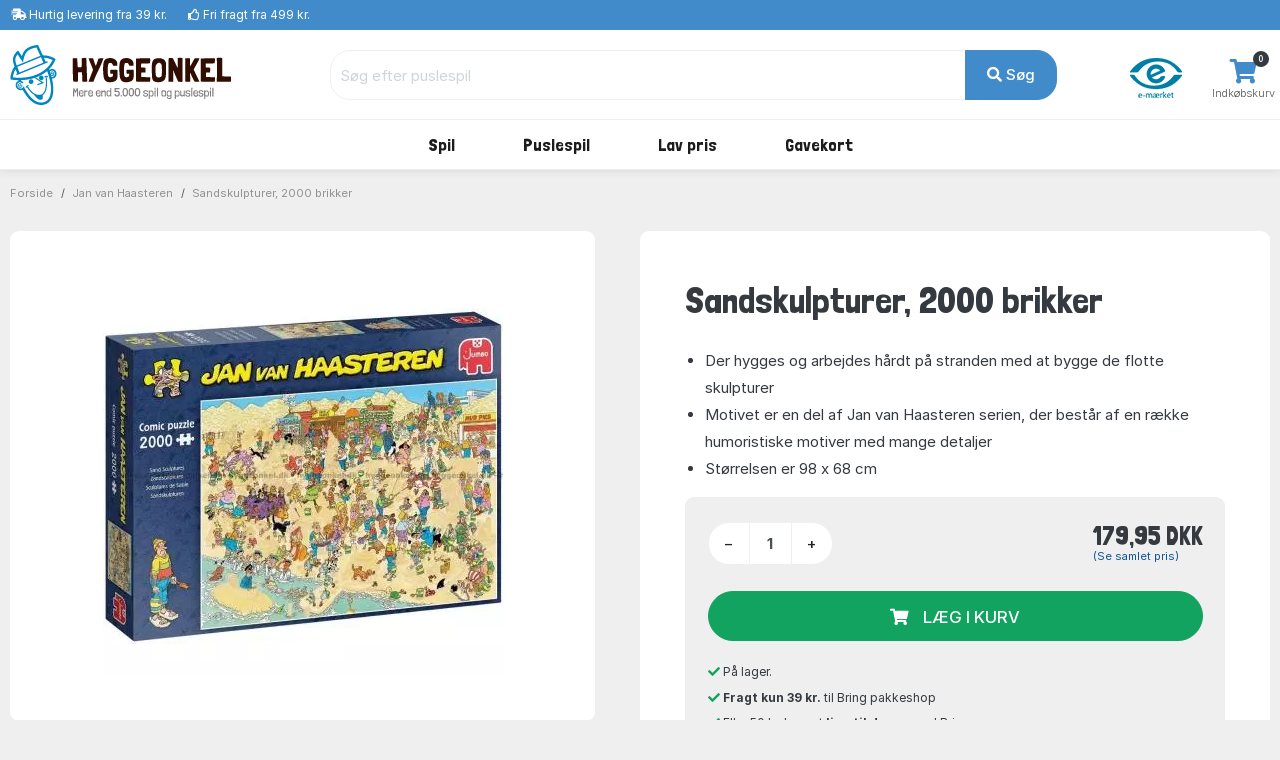

--- FILE ---
content_type: text/html; charset=UTF-8
request_url: https://www.hyggeonkel.dk/produkt/jig-25386
body_size: 12435
content:
<!DOCTYPE html>
        <html xmlns="http://www.w3.org/1999/xhtml" lang="da" prefix="og: http://ogp.me/ns#" class=""><head>            <script id="CookieConsent" src="https://policy.app.cookieinformation.com/uc.js" data-gcm-enabled="false"
            data-culture="DA"></script>

            <link rel="alternate" href="https://www.boardgamer.se/produkt/jig-25386" hreflang="sv-se" /><link rel="alternate" href="https://www.boardgamer.no/produkt/jig-25386" hreflang="no-no" /><link rel="alternate" href="https://www.hyggeonkel.dk/produkt/jig-25386" hreflang="da-dk" />
        <script>
            dataLayer = [];
        </script>

        <script>!function(){"use strict";function e(e){return function(e){for(var t=0,r=document.cookie.split(";");t<r.length;t++){var n=r[t].split("=");if(n[0].trim()===e)return n[1]}}(e)}function t(e){return localStorage.getItem(e)}function r(e){return window[e]}function n(e,t){var r=document.querySelector(e);return t?null==r?void 0:r.getAttribute(t):null==r?void 0:r.textContent}!function(o,i,a,c,u,l,s,v,d,f,g){var E,I,m,T;try{I=d&&(m=navigator.userAgent,(T=new RegExp("Version/([0-9._]+)(.*Mobile)?.*Safari.*").exec(m))&&parseFloat(T[1])>=16.4)?function(o,i,a){void 0===i&&(i="");var c={cookie:e,localStorage:t,jsVariable:r,cssSelector:n},u=Array.isArray(i)?i:[i];if(o&&c[o])for(var l=c[o],s=0,v=u;s<v.length;s++){var d=v[s],f=a?l(d,a):l(d);if(f)return f}else console.warn("invalid uid source",o)}(d,"mtgkey",""):void 0}catch(e){console.error(e)}var _=o;_[c]=_[c]||[],_[c].push({"gtm.start":(new Date).getTime(),event:"gtm.js"});var p=i.getElementsByTagName(a)[0],A=I?"&bi="+encodeURIComponent(I):"",N=i.createElement(a),D=I?"kp"+v:v,R=!I&&s?s:"https://s.hyggeonkel.dk";N.async=!0,N.src=R+"/"+D+".js?id=GTM-WWKSPW"+A,null===(E=p.parentNode)||void 0===E||E.insertBefore(N,p)}(window,document,"script","dataLayer",0,0,"","alrvmqeo","jsVariable")}();</script>

        <meta http-equiv="Content-Type" content="text/html; charset=utf-8" />
        <meta http-equiv="X-UA-Compatible" content="IE=edge">


        <title>Jan van Haasteren: Sandskulpturer, 2000 brikker puslespil, Jumbo - 20072 - 8710126200728</title>

                <meta name="Description" content="Køb puslespil nr. 20072 fra Jumbo. &#9989;Billige priser &#9989;Fragtfri over 499 kr. &#9989;Hurtig levering." />

                    <link rel="canonical" href="https://www.hyggeonkel.dk/produkt/jig-25386" />
            <meta property="og:type" content="website" />
            <meta property="og:title" content="Sandskulpturer, 2000 brikker ved Hyggeonkel" />
            <meta property="og:url" content="https://www.hyggeonkel.dk/produkt/jig-25386" />
            <meta property="og:site_name" content="Hyggeonkel" />
                        
            <meta property="og:image" content="https://www.hyggeonkel.dk/static/grafik/produktbilleder/000puzzle/jig-25386/cache/JUM-JVH-20072-wm.jpg" />
            <meta property="og:image:width" content="1000" />
            <meta property="og:image:height" content="871" />
            <meta property="og:image:type" content="image/jpg" />
        
        
<script type="application/ld+json">
{
 "@context": "https:\/\/schema.org",
 "@type": "BreadcrumbList",
 "itemListElement":
 [
            {
         "@type": "ListItem",
         "position": 1,
         "item":
         {
          "@id": "https:\/\/www.hyggeonkel.dk\/puslespil\/",
          "name": "Puslespil"          }
        }
    ,        {
         "@type": "ListItem",
         "position": 2,
         "item":
         {
          "@id": "https:\/\/www.hyggeonkel.dk\/puslespil\/jan-van-haasteren-puslespil\/",
          "name": "Jan van Haasteren"          }
        }
    ,        {
         "@type": "ListItem",
         "position": 3,
         "item":
         {
          "@id": "https:\/\/www.hyggeonkel.dk\/produkt\/jig-25386",
          "name": "Sandskulpturer, 2000 brikker"          }
        }
     ]
}
</script>



<script type="application/ld+json">
{
  "@context": "https:\/\/schema.org",
  "@type": "Product",
  "@id": "https://www.hyggeonkel.dk/produkt/jig-25386#product",  
  "name": "Sandskulpturer, 2000 brikker",
  "image": "https:\/\/www.hyggeonkel.dk\/static\/grafik\/produktbilleder\/000puzzle\/jig-25386\/cache\/JUM-JVH-20072-wm.jpg",
  "description": "",
  "mpn": "20072",
  
      "sku":"25386B",
  
      "gtin13":"8710126200728",
  
  "brand": {
    "@type": "Brand",
    "name": "Jumbo"  },
  
    "additionalProperty":[
    {"@type":"PropertyValue","name":"Type","value":"Puslespil"},
        {"@type":"PropertyValue","name":"Stregkode","value":"8710126200728"},
        {"@type":"PropertyValue","name":"SmartCut","value":"Nej"},

          {"@type":"PropertyValue","name":"Størrelse","value":"Ca. 98 X 68 cm."},
    
    {"@type":"PropertyValue","name":"Producent","value":"Jumbo"},
    {"@type":"PropertyValue","name":"Antal brikker","value":2000}
    
    ],
  
  
  "offers": {
    "@type": "Offer",
    "priceCurrency": "DKK",
    "price": "179.95",
    "itemCondition": "https:\/\/schema.org\/NewCondition",
    "url": "https://www.hyggeonkel.dk/produkt/jig-25386",  
    "availability": "https:\/\/schema.org\/InStock",    "seller": {
      "@type": "Organization",
      "legalName": "Hyggeonkel"
    }
  }
}

</script>





<script type="application/ld+json">
{
"@context":"https:\/\/schema.org",
"@type": "Organization",
"url": "https:\/\/www.hyggeonkel.dk",
"logo": "https:\/\/www.hyggeonkel.dk/static/grafik/stort-hoved.jpg",
"contactPoint": [{
  "@type": "ContactPoint",
  "telephone": "+45 86600901",
  "contactType": "customer service"
}],
"sameAs": [
  "https://www.facebook.com/hyggeonkel"
]   
}
</script>        

<link rel="apple-touch-icon" sizes="180x180" href="/apple-touch-icon.png">
<link rel="icon" href="/static/v2/images/logo-grafik-blaa.svg"/>
<link rel="icon" type="image/png" href="/static/v2/images/favicons/favicon-16x16.png" sizes="16x16">
<link rel="icon" type="image/png" href="/static/v2/images/favicons/favicon-32x32.png" sizes="32x32">
<link rel="manifest" href="/manifest.json">
<link rel="mask-icon" href="/static/v2/images/logo-grafik-blaa.svg" color="#0e5266">
<meta name="theme-color" content="#ffffff">

                    <meta name="robots" content="all" />
        
        <link rel="preload" crossOrigin="anonymous" as="font" href="https://fonts.googleapis.com/css2?family=Londrina+Solid:wght@300;400;500;700;900&display=swap">

        <!-- Font awesome 5 -->
        <link href="/static/v2/fonts/fontawesome/css/all.min-purge.css?v=1" type="text/css" rel="stylesheet">

                <link href="/css.php?v=73" rel="stylesheet" />

        
        <script src="/js2.php?v=73"></script>
        <script src="/static/v2/plugins/fancybox/jquery.fancybox.min.js" defer></script>
        <meta name="viewport" content="width=device-width, initial-scale=1.0">

    <!-- Polyfill for CSS custom properties in IE11 -->
    <script>window.MSInputMethodContext && document.documentMode && document.write('<script src="js/ie11CustomProperties.js"><\/script>');</script>

    </head>

    <body class="bg-light">
    <noscript><iframe src="//s.hyggeonkel.dk/ns.html?id=GTM-WWKSPW" height="0" width="0" style="display:none;visibility:hidden"></iframe></noscript>

    <!-- ========================= HEADER ========================= -->
    <header class="header section-header">
        <!-- ========================= TOPBAR ========================= -->
        
        <nav class="header-topbar navbar navbar-dark navbar-expand p-0 bg-primary" >
            <div class="header-topbar__container container">
                                <ul class="header-topbar__list header-topbar__list--left navbar-nav d-flex mr-auto">
                    <li class="header-topbar__list-item nav-item d-none d-sm-flex"><span class="header-topbar__list-item-link nav-link"><i class="fas fa-shipping-fast"></i> 
                                                    <a href="/levering/" class="link-white">Hurtig levering fra 39 kr.</a></span></li>
                        
                    <li class="header-topbar__list-item nav-item d-none d-md-flex"><span class="header-topbar__list-item-link nav-link" ><i class="far fa-thumbs-up"></i> 
                                                    <a href="/levering/" class="link-white">Fri fragt fra 499 kr.</a></span></li>
                                            

                                            <!--<li class="header-topbar__list-item nav-item d-md-flex"><span class="header-topbar__list-item-link nav-link"><i class="far fa-clock"></i> Næste afsendelse: <strong>i morgen kl. 13.00</strong></span></li>-->
                    
                </ul>
            </div>
        </nav>
        <!-- ========================= /TOPBAR ========================= -->

        <!-- ========================= MAIN HEADER ========================= -->
        <section class="header-main border-bottom">
            <div class="header-main__container container">
                <div class="header-main__row row">

                    <!-- ========================= MAIN HEADER LOGO ========================= -->
                    <div class="header-main__col header-main__col--logo col-lg-3 col-xl-3 col-4">
                                        <a href="/" id="logo">
                        <img class="logo" src="/static/v2/images/logo-med-undertitel_da_dk.svg" alt="Brætspil">
                    </a>
                    </div>
                    <!-- ========================= MAIN HEADER LOGO END ========================= -->

                    
                    <!-- ========================= MAIN HEADER SEARCH ========================= -->
                                        <div class="header-main__col header-main__col--search col-lg-7 col-xl-7 col12 align-items-center">
                        <form role="search" action="/soeg/" class="search" id="searchForm" method="get">

                            <!-- ========================= MAIN HEADER SEARCH INPUT ========================= -->
                            <div class="search__input-group input-group w-100">
                                <input autocomplete="off" type="text" name="q" id="searchInput" class="search__input-field form-control" placeholder="Søg efter puslespil">
                                <div class="search__input-button-append input-group-append">
                                    <input type='hidden' name='cat' value='jig'>                                    <button class="search__input-button btn btn-primary" type="submit">
                                        <i class="fa fa-search"></i> Søg                                    </button>
                                </div>
                            </div>
                            <div class="search-results bg-white" id="searchResults">
                            </div>
                            <!-- ========================= MAIN HEADER SEARCH INPUT END ========================= -->
                        </form>
                    </div>
                                        <!-- ========================= MAIN HEADER SEARCH END ========================= -->

                    <!-- ========================= MAIN HEADER ICONS ========================= -->
                    <div class="header-main__col header-main__col--right col-lg-2 col-xl-2 col-8">
                        <div class="header-icons">
                                                                                            <div class="header-icons__item header-icons__item--emaerket">
                                    <a class="header-icons__link" href="https://certifikat.emaerket.dk/hyggeonkel.dk" target="_blank">
                                        <img src="/static/v2/images/misc/e-maerket-lille.png" alt="Hyggeonkel er E-mærket">
                                    </a>
                                </div>
                            
                                                        <div class="header-icons__item header-icons__item--cart">
                                <a class="header-icons__link" href="/kurv/">
                                    <i class="header-icons__icon fas fa-shopping-cart"></i>
                                    <span class="header-icons__label">Indkøbskurv</span>
                                    <span class="header-icons__counter badge badge-pill badge-danger notify" id="basket-counter">0</span>
                                </a>
                            </div>
                        </div>
                    </div>
                    <!-- ========================= MAIN HEADER ICONS END ========================= -->
                </div>
            </div>
        </section>

            <!-- ========================= MAIN MENU ========================= -->
            
            <nav class="header-menubar navbar navbar-main navbar-expand-lg navbar-light">
                <div class="header-menubar__container container">
            
                    <button class="navbar-toggler header-menubar__mobile-menu-toggle collapsed" type="button" data-toggle="collapse" data-target="#main_nav"
                        aria-controls="main_nav" aria-expanded="false" aria-label="Toggle navigation">
                        <i class="fas fa-bars"></i>
                    </button>
            
                    <div class="header-menubar__main-menu-container collapse" id="main_nav">
                        <div class="header-menubar__main-menu-container-logo d-lg-none">
                            <div class="w-100 text-right" style=" margin-top:-20px;"><a href="javascript:$('.header-menubar__main-menu-container').removeClass('show')" class=" text-white">LUK&nbsp;<i class="fas fa-window-close"></i></a></div>
                            <img src="/static/v2/images/logo-med-undertitel-hvid_da_dk.svg" alt="menu logo">
                        </div>

                        <ul class="header-menubar__main-menu navbar-nav">

                            <li class="header-menubar__main-menu-item header-menubar__main-menu-item--megamenu nav-item">
                                <a class="header-menubar__main-menu-item-link nav-link" href="/braetspil/?reset=1"><span class="header-menubar__main-menu-item-link-icon" style="background-image: url(/static/v2/images/menu/icons/braetspil.svg);"></span>Spil</a>
                                <div class="header-menubar__dropdown-menu dropdown-menu">
                                                                        
                                    <div class="header-menubar__dropdown-menu-col header-menubar__dropdown-menu-col--all">
                                        <h5 class="header-menubar__dropdown-menu-col-title--all"><a href="/braetspil/?reset=1" class="header-menubar__dropdown-menu-col-title-link">Se alt i kategorien</a></h5>                             
                                    </div>


                                    <div class="header-menubar__dropdown-menu-col">
                                        <h5 class="header-menubar__dropdown-menu-col-title">Emner<span class="header-menubar__dropdown-menu-col-title-dropdown"><i class="fas fa-chevron-down"></i></span></h5>
                                        <ul class="header-menubar__dropdown-menu-col-list">
                                            <li class="header-menubar__dropdown-menu-col-list-item"><a class="header-menubar__dropdown-menu-col-list-item-link" href="/hovedbrud/">Hovedbrud</a></li>                                        
                                            <!--<li class="header-menubar__dropdown-menu-col-list-item"><a class="header-menubar__dropdown-menu-col-list-item-link" href="/kortspil/">Kortspil</a></li>-->                                        
                                            <li class="header-menubar__dropdown-menu-col-list-item"><a class="header-menubar__dropdown-menu-col-list-item-link" href="/quizspil/">Quizspil</a></li>                                        

                                                                                            <li class="header-menubar__dropdown-menu-col-list-item"><a class="header-menubar__dropdown-menu-col-list-item-link" href="/overblik/escape-room/">Escape Room</a></li>                                        
                                                                                        <li class="header-menubar__dropdown-menu-col-list-item"><a class="header-menubar__dropdown-menu-col-list-item-link" href="/samarbejdsspil/">Samarbejdsspil</a></li>                                        
                                            <li class="header-menubar__dropdown-menu-col-list-item"><a class="header-menubar__dropdown-menu-col-list-item-link" href="/selskabsspil/">Selskabsspil</a></li>                                        
                                            <li class="header-menubar__dropdown-menu-col-list-item"><a class="header-menubar__dropdown-menu-col-list-item-link" href="/strategispil/">Strategispil</a></li>                                        
                                        </ul>                                
                                    </div>
                                    <div class="header-menubar__dropdown-menu-col">
                                        <h5 class="header-menubar__dropdown-menu-col-title">Kategorier<span class="header-menubar__dropdown-menu-col-title-dropdown"><i class="fas fa-chevron-down"></i></span></h5>
                                        <ul class="header-menubar__dropdown-menu-col-list">
                                            <li class="header-menubar__dropdown-menu-col-list-item"><a class="header-menubar__dropdown-menu-col-list-item-link" href="/boernespil/">Børnespil</a></li>                                        
                                            <li class="header-menubar__dropdown-menu-col-list-item"><a class="header-menubar__dropdown-menu-col-list-item-link" href="/familiespil/">Familiespil</a></li>                                        
                                            <li class="header-menubar__dropdown-menu-col-list-item"><a class="header-menubar__dropdown-menu-col-list-item-link" href="/voksenspil/">Voksenspil</a></li>                                        
                                                                                            <li class="header-menubar__dropdown-menu-col-list-item"><a class="header-menubar__dropdown-menu-col-list-item-link" href="/rejsespil/">Rejsespil</a></li>                                        
                                            
                                        </ul>                                
                                    </div>
                                    <div class="header-menubar__dropdown-menu-col">
                                        <h5 class="header-menubar__dropdown-menu-col-title">Populære serier<span class="header-menubar__dropdown-menu-col-title-dropdown"><i class="fas fa-chevron-down"></i></span></h5>
                                        <ul class="header-menubar__dropdown-menu-col-list">
                                                                                            <li class="header-menubar__dropdown-menu-col-list-item"><a class="header-menubar__dropdown-menu-col-list-item-link" href="/overblik/alias-spil/">Alias</a></li>                                        
                                                <li class="header-menubar__dropdown-menu-col-list-item"><a class="header-menubar__dropdown-menu-col-list-item-link" href="/overblik/settlers-of-catan/">Catan</a></li>                                        
                                                <li class="header-menubar__dropdown-menu-col-list-item"><a class="header-menubar__dropdown-menu-col-list-item-link" href="/overblik/codenames/">Codenames</a></li>                                        
                                                <li class="header-menubar__dropdown-menu-col-list-item"><a class="header-menubar__dropdown-menu-col-list-item-link" href="/overblik/exit/">Exit</a></li>                                        
                                                <li class="header-menubar__dropdown-menu-col-list-item"><a class="header-menubar__dropdown-menu-col-list-item-link" href="/overblik/partners-spil/">Partners</a></li>                                        
                                                <li class="header-menubar__dropdown-menu-col-list-item"><a class="header-menubar__dropdown-menu-col-list-item-link" href="/overblik/ticket-to-ride/">Ticket to Ride</a></li>                                        
                                                                                    </ul>                                
                                    </div>
                                                                        <div class="header-menubar__dropdown-menu-col">
                                        <h5 class="header-menubar__dropdown-menu-col-title">Se her<span class="header-menubar__dropdown-menu-col-title-dropdown"><i class="fas fa-chevron-down"></i></span></h5>
                                        <ul class="header-menubar__dropdown-menu-col-list">
                                                                                            <li class="header-menubar__dropdown-menu-col-list-item">
                                                    <a class="header-menubar__dropdown-menu-col-list-item-link" href="/overblik/gaveideer/">Gaveideer</a>
                                                </li>                                        
                                                <li class="header-menubar__dropdown-menu-col-list-item">
                                                    <a class="header-menubar__dropdown-menu-col-list-item-link" href="/overblik/aarets-braetspil/">Årets brætspil</a>
                                                </li>                                        
                                            
                                            <li class="header-menubar__dropdown-menu-col-list-item"><a class="header-menubar__dropdown-menu-col-list-item-link" href="/tilbehoer/">Tilbehør</a></li>                                        
                                            <li class="header-menubar__dropdown-menu-col-list-item"><a class="header-menubar__dropdown-menu-col-list-item-link" href="/braetspil/?order=name&key=&noexpansions=false&onlynew=true&onlypopular=false&isgoodprice=false&category_filter=&player_filter=&age_filter=&language_filter=">
                                                Nyheder</a></li>                                        
                                        </ul>                                
                                    </div>

                                    
                                </div>
                            </li>

                            <li class="header-menubar__main-menu-item header-menubar__main-menu-item--megamenu nav-item">
                                <a class="header-menubar__main-menu-item-link nav-link" href="/puslespil/?reset=1"><span class="header-menubar__main-menu-item-link-icon" style="background-image: url(/static/v2/images/menu/icons/puslespil.svg);"></span>Puslespil</a>

                                <div class="header-menubar__dropdown-menu dropdown-menu">
                                    <div class="header-menubar__dropdown-menu-col header-menubar__dropdown-menu-col--all">
                                        <h5 class="header-menubar__dropdown-menu-col-title--all"><a href="/puslespil/?reset=1" class="header-menubar__dropdown-menu-col-title-link">Se alt i kategorien</a></h5>                             
                                    </div>
                                    
                                    <div class="header-menubar__dropdown-menu-col">
                                        <h5 class="header-menubar__dropdown-menu-col-title">Antal brikker<span class="header-menubar__dropdown-menu-col-title-dropdown"><i class="fas fa-chevron-down"></i></span></h5>
                                        <ul class="header-menubar__dropdown-menu-col-list">
                                            <li class="header-menubar__dropdown-menu-col-list-item"><a class="header-menubar__dropdown-menu-col-list-item-link" href="/puslespil/op-til-100-brikker/">Op til 100 brikker</a></li>                                        
                                            <li class="header-menubar__dropdown-menu-col-list-item"><a class="header-menubar__dropdown-menu-col-list-item-link" href="/puslespil/101-300-brikker/">101-499 brikker</a></li>                                        
                                            <li class="header-menubar__dropdown-menu-col-list-item"><a class="header-menubar__dropdown-menu-col-list-item-link" href="/puslespil/500-brikker/">500 brikker</a></li>                                        
                                            <li class="header-menubar__dropdown-menu-col-list-item"><a class="header-menubar__dropdown-menu-col-list-item-link" href="/puslespil/1000-brikker/">1000 brikker</a></li>                                        
                                            <li class="header-menubar__dropdown-menu-col-list-item"><a class="header-menubar__dropdown-menu-col-list-item-link" href="/puslespil/1500-brikker/">1500 brikker</a></li>                                        
                                            <li class="header-menubar__dropdown-menu-col-list-item"><a class="header-menubar__dropdown-menu-col-list-item-link" href="/puslespil/2000-brikker/">2000 brikker</a></li>                                        
                                            <li class="header-menubar__dropdown-menu-col-list-item"><a class="header-menubar__dropdown-menu-col-list-item-link" href="/puslespil/store-puslespil/">Over 2000 brikker</a></li>                                        
                                        </ul>                                
                                    </div>
                                    
                                    <div class="header-menubar__dropdown-menu-col">
                                        <h5 class="header-menubar__dropdown-menu-col-title">Kategori<span class="header-menubar__dropdown-menu-col-title-dropdown"><i class="fas fa-chevron-down"></i></span></h5>
                                        <ul class="header-menubar__dropdown-menu-col-list">
                                            <!--<li class="header-menubar__dropdown-menu-col-list-item"><a class="header-menubar__dropdown-menu-col-list-item-link" href="/puslespil/3d-4d-puslespil/">3D</a></li>--> 
                                            <!--<li class="header-menubar__dropdown-menu-col-list-item"><a class="header-menubar__dropdown-menu-col-list-item-link" href="/puslespil/jul/">Julepuslespil</a></li>-->                                        
                                                                                   
                                                <li class="header-menubar__dropdown-menu-col-list-item"><a class="header-menubar__dropdown-menu-col-list-item-link" href="/puslespil/puslespil-boern/">Børnepuslespil</a></li>                                        
                                                                                        <li class="header-menubar__dropdown-menu-col-list-item"><a class="header-menubar__dropdown-menu-col-list-item-link" href="/puslespil/disney/">Disney</a></li>                                        
                                            <li class="header-menubar__dropdown-menu-col-list-item"><a class="header-menubar__dropdown-menu-col-list-item-link" href="/puslespil/jan-van-haasteren-puslespil/">Jan van Haasteren</a></li>                                        
                                            <li class="header-menubar__dropdown-menu-col-list-item"><a class="header-menubar__dropdown-menu-col-list-item-link" href="/puslespil/wasgij/">Wasgij</a></li>                                        
                                            <li class="header-menubar__dropdown-menu-col-list-item"><a class="header-menubar__dropdown-menu-col-list-item-link" href="/puslespil/?order=puzzlename&onlynew=false&exact_pieces=&onlypopular=false&hasxlpieces=false&hasirregular=false&isinstock=false&isgoodprice=false&category_filter=Zsteder&size_filter=&producer_filter=&key=&q=&page=1&">Steder</a></li>                                        
                                            <li class="header-menubar__dropdown-menu-col-list-item"><a class="header-menubar__dropdown-menu-col-list-item-link" href="/puslespil/?order=puzzlename&onlynew=false&exact_pieces=&onlypopular=false&hasxlpieces=false&hasirregular=false&isinstock=false&isgoodprice=false&category_filter=Znatur&size_filter=&producer_filter=&key=&q=&page=1&">Natur</a></li>                                        
                                            <!--li class="header-menubar__dropdown-menu-col-list-item"><a class="header-menubar__dropdown-menu-col-list-item-link" href="/puslespil/?order=puzzlename&category_filter=|kunst&size_filter=&producer_filter=">Kunst</a></li>-->                                        
                                            <!--<li class="header-menubar__dropdown-menu-col-list-item"><a class="header-menubar__dropdown-menu-col-list-item-link" href="/puslespil/dyr/">Dyr</a></li>-->                                      
                                            <li class="header-menubar__dropdown-menu-col-list-item"><a class="header-menubar__dropdown-menu-col-list-item-link" href="/puslespil/3d-4d-puslespil/">3D</a></li>                                      
                                            <!--<li class="header-menubar__dropdown-menu-col-list-item"><a class="header-menubar__dropdown-menu-col-list-item-link" href="/puslespil/trae-puslespil/">Træpuslespil</a></li>-->                                        
                                        </ul>                                
                                    </div>

                                    <div class="header-menubar__dropdown-menu-col">
                                        <h5 class="header-menubar__dropdown-menu-col-title">Producent<span class="header-menubar__dropdown-menu-col-title-dropdown"><i class="fas fa-chevron-down"></i></span></h5>
                                        <ul class="header-menubar__dropdown-menu-col-list">
                                            <li class="header-menubar__dropdown-menu-col-list-item"><a class="header-menubar__dropdown-menu-col-list-item-link" href="/puslespil/ravensburger/">Ravensburger</a></li>                                        
                                            <li class="header-menubar__dropdown-menu-col-list-item"><a class="header-menubar__dropdown-menu-col-list-item-link" href="/puslespil/schmidt/">Schmidt</a></li>                                        
                                            <li class="header-menubar__dropdown-menu-col-list-item"><a class="header-menubar__dropdown-menu-col-list-item-link" href="/puslespil/jumbo/">Jumbo</a></li>                                            
                                            <li class="header-menubar__dropdown-menu-col-list-item"><a class="header-menubar__dropdown-menu-col-list-item-link" href="/puslespil/gibsons/">Gibsons</a></li>
                                            <li class="header-menubar__dropdown-menu-col-list-item"><a class="header-menubar__dropdown-menu-col-list-item-link" href="/puslespil/clementoni/">Clementoni</a></li>
                                            <!--<li class="header-menubar__dropdown-menu-col-list-item"><a class="header-menubar__dropdown-menu-col-list-item-link" href="/puslespil/eurographics/">Eurographics</a></li>-->                                
                                            <li class="header-menubar__dropdown-menu-col-list-item"><a class="header-menubar__dropdown-menu-col-list-item-link" href="/puslespil/bluebird/">Bluebird</a></li>                                        
                                            <!--<li class="header-menubar__dropdown-menu-col-list-item"><a class="header-menubar__dropdown-menu-col-list-item-link" href="/puslespil/castorland/">Castorland</a></li>-->
                                            <!--<li class="header-menubar__dropdown-menu-col-list-item"><a class="header-menubar__dropdown-menu-col-list-item-link" href="/puslespil/falcon-deluxe/">Falcon</a></li>-->                                            
                                            
                                                                                 
                                            
                                            <li class="header-menubar__dropdown-menu-col-list-item"><hr></li>
                                            <li class="header-menubar__dropdown-menu-col-list-item"><a class="header-menubar__dropdown-menu-col-list-item-link" href="/puslespil/?reset=1">...og meget mere</a></li>                                        
                                        </ul>                                
                                    </div>

                                    <div class="header-menubar__dropdown-menu-col">
                                        <h5 class="header-menubar__dropdown-menu-col-title">Se her<span class="header-menubar__dropdown-menu-col-title-dropdown"><i class="fas fa-chevron-down"></i></span></h5>
                                        <ul class="header-menubar__dropdown-menu-col-list">
                                            <li class="header-menubar__dropdown-menu-col-list-item"><a class="header-menubar__dropdown-menu-col-list-item-link" href="/overblik/puslespilslim/">Puslespilslim</a></li>                                        

                                                                                            <li class="header-menubar__dropdown-menu-col-list-item"><a class="header-menubar__dropdown-menu-col-list-item-link" href="/overblik/puslespilsmaatte/">Puslespilsmåtter</a></li> 
                                                <li class="header-menubar__dropdown-menu-col-list-item"><a class="header-menubar__dropdown-menu-col-list-item-link" href="/overblik/sorteringsbakker-puslespil/">Sorteringsbakker</a></li>                                        
                                                                                        <li class="header-menubar__dropdown-menu-col-list-item"><a class="header-menubar__dropdown-menu-col-list-item-link" href="/puslespil/?order=puzzlename&key=&exact_pieces=&isgoodprice=true&category_filter=&size_filter=&producer_filter=">Lav pris</a></li>                                        
                                            <li class="header-menubar__dropdown-menu-col-list-item"><a class="header-menubar__dropdown-menu-col-list-item-link" href="/puslespil/?order=puzzlename&key=&exact_pieces=&isgoodprice=false&onlynew=true&category_filter=&size_filter=&producer_filter=">Nyheder</a></li>                                        
                                        </ul>                                
                                    </div>


                                    <div class="header-menubar__dropdown-menu-col header-menubar__dropdown-menu-col--featured">
                                        <h5 class="header-menubar__dropdown-menu-col-title">Lim dit puslespil<span class="header-menubar__dropdown-menu-col-title-dropdown"><i class="fas fa-chevron-down"></i></span></h5>
                                        <ul class="header-menubar__dropdown-menu-col-list">
                                            <li class="header-menubar__dropdown-menu-col-list-item">
                                                <a class="header-menubar__dropdown-menu-col-list-item-link" href="/overblik/puslespilslim/"><img src="/static/v2/images/menu/megamenu-glue.png" alt=""/></a>
                                            </li>                                                                                                                  
                                        </ul>                                
                                    </div>
                                </div>
                            </li>

                            

                            

                            
                            

                            <li class="header-menubar__main-menu-item header-menubar__main-menu-item--dropdown nav-item">
                                <a class="header-menubar__main-menu-item-link nav-link" href="#"><span class="header-menubar__main-menu-item-link-icon" style="background-image: url(/static/v2/images/menu/icons/tilbud.svg);"></span>Lav pris</a>
                                <div class="header-menubar__dropdown-menu dropdown-menu">
                                                                        
                                    <div class="header-menubar__dropdown-menu-col">
                                        <h5 class="header-menubar__dropdown-menu-col-title">Lav pris<span class="header-menubar__dropdown-menu-col-title-dropdown"><i class="fas fa-chevron-down"></i></span></h5>
                                        <ul class="header-menubar__dropdown-menu-col-list">
                                            <li class="header-menubar__dropdown-menu-col-list-item"><a class="header-menubar__dropdown-menu-col-list-item-link" href="/puslespil/?order=puzzlename&key=&exact_pieces=&isgoodprice=true&category_filter=&size_filter=&producer_filter=">Puslespil</a></li>                                        
                                            
                                                                                      
                                            <li class="header-menubar__dropdown-menu-col-list-item"><a class="header-menubar__dropdown-menu-col-list-item-link" href="/tilbud-braetspil/">Spil og tilbehør</a></li>                                        
                                            <li class="header-menubar__dropdown-menu-col-list-item"><hr></li>
                                            <li class="header-menubar__dropdown-menu-col-list-item"><a class="header-menubar__dropdown-menu-col-list-item-link" href="/tilbud-braetspil/?order=name&noexpansions=false&onlynew=false&onlypopular=false&isinstock=false&isgoodprice=true&maxprice=&minprice=&category_filter=&age_filter=&player_filter=&language_filter=Zdk&key=&q=&page=1&">Dansksprogede spil</a></li>                                        
                                            <li class="header-menubar__dropdown-menu-col-list-item"><a class="header-menubar__dropdown-menu-col-list-item-link" href="/puslespil/?order=puzzlename&onlynew=false&onlypopular=false&hasxlpieces=false&hasirregular=false&isinstock=false&isgoodprice=true&category_filter=&size_filter=Z0-40Z41-100Z101-499&producer_filter=&key=&q=&page=1&">Puslespil under 500 brikker</a></li>                                        
                                            <li class="header-menubar__dropdown-menu-col-list-item"><a class="header-menubar__dropdown-menu-col-list-item-link" href="/puslespil/?order=puzzlename&onlynew=false&onlypopular=false&hasxlpieces=false&hasirregular=false&isinstock=false&isgoodprice=true&category_filter=&size_filter=Z500Z1000Z1500Z2000Z2001more&producer_filter=&key=&q=&page=1&">Puslespil over 500 brikker</a></li>                                        
                                                                                  </ul>                                
                                    </div>
                                </div>
                            </li>
                            

                                                        <li class="header-menubar__main-menu-item header-menubar__main-menu-item--dropdown header-menubar__main-menu-item--dropdown-only-mobile nav-item">
                                <a class="header-menubar__main-menu-item-link nav-link" href="/gavekort/"><span class="header-menubar__main-menu-item-link-icon" style="background-image: url(/static/v2/images/menu/icons/gavekort.svg);"></span>Gavekort</a>
                                <div class="header-menubar__dropdown-menu dropdown-menu">
                                                                        
                                    <div class="header-menubar__dropdown-menu-col header-menubar__dropdown-menu-col--all">
                                        <h5 class="header-menubar__dropdown-menu-col-title--all"><a href="/gavekort/" class="header-menubar__dropdown-menu-col-title-link">Se alt i kategorien</a></h5>                             
                                    </div>
                                </div>
                            </li>
                                                    </ul>
                    </div>
                    <div class="mobile-menu-backdrop modal-backdrop fade"></div>
                </div>
            </nav>
            <!-- ========================= MAIN MENU END ========================= -->
                    <!-- ========================= HEADER MAIN END ========================= -->
    </header>

    <script>
dataLayer.push({ ecommerce: null });
dataLayer.push({
    event: "view_item",
    ecommerce: {
        items: [
        {
        item_id: "25386",
        item_name: "Sandskulpturer, 2000 brikker",
        currency: "DKK",
        item_brand: "Jumbo",
        item_variant: "NONE",
        price: 179.95,
        quantity: 1
        }
        ]
    }
    });    

dataLayer.push({
'event': 'fireRemarketingTag',
'google_tag_params': {
        'ecomm_pagetype': 'product',
        'ecomm_totalvalue': '179.95',
        'ecomm_prodid' : '25386'
    }
});

fbq_content_ids = ['25386'];
fbq_value = 179.95; 
fbq_content_category = ',KEYWORD=2935,SKU=JUM-JVH-20072,TYPE=JIG,PIECES=2000,PUZZLETYPE=ADULT,';


var _learnq = _learnq || [];var item = {"ProductName": "Sandskulpturer, 2000 brikker","Categories": ["JIG","JUM-JVH-20072"],"ImageURL": "https://www.hyggeonkel.dk/static/grafik/produktbilleder-facebook-ads/25386.jpg?c=202601","SKU": "JUM-JVH-20072","URL": "https://www.hyggeonkel.dk/produkt/jig-25386","Brand":"Jumbo","Price":179.95,"ProductID": "25386"}
        _learnq.push(["track", "Viewed Product", item]);

        _learnq.push(["trackViewedItem", {
        "Title": item.ProductName,
        "ItemId": item.ProductID,
        "Categories": item.Categories,
        "ImageUrl": item.ImageURL,
        "Url": item.URL,
        "Metadata": {
        "Brand": item.Brand,
        "Price": item.Price,
        "CompareAtPrice": item.CompareAtPrice
        }
        }]);
        </script>

<!-- ========================= BREADCRUMBS ========================= -->

<section class="section-breadcrumbs">
    <div class="section-breadcrumbs__container container">
        <div class="section-breadcrumbs__row row">
            <div class="col-12">
                            <ol class="section-breadcrumbs__breadcrumbs breadcrumb">
                    <li class="section-breadcrumbs__breadcrumbs-item breadcrumb-item"><a class="section-breadcrumbs__breadcrumbs-item-link" href="/">Forside</a></li>
                    <li class="section-breadcrumbs__breadcrumbs-item breadcrumb-item"><a class="section-breadcrumbs__breadcrumbs-item-link" href="/puslespil/jan-van-haasteren-puslespil/">Jan van Haasteren</a></li>
                                        <li class="section-breadcrumbs__breadcrumbs-item breadcrumb-item"><a class="section-breadcrumbs__breadcrumbs-item-link" href="/produkt/jig-25386">Sandskulpturer, 2000 brikker</a></li>
                </ol>
                        </div>
        </div>
    </div>
</section>

<!-- ========================= PRODUCTS DETAILS ========================= -->
<section class="section-product-details border-bottom">
    <div class="container">	
        <div class="section-product-details__row row justify-content-center no-gutters" >

            <div class="section-product-details__main-content-header title-section d-lg-none">
                <h2 class="section-product-details__main-content-header-title title">Sandskulpturer, 2000 brikker</h2>
            </div>

            <!-- ========================= PRODUCTS DETAILS GALLERY ========================= -->
            <aside class="section-product-details__gallery col-12 col-lg-6 pt-lg-3 pr-lg-5">
                <article class="section-product-details__gallery-wrap gallery-wrap">
                                                <div class="section-product-details__gallery-main img-big-wrap p-5">
                                <a href="/static/grafik/produktbilleder/000puzzle/jig-25386/cache/JUM-JVH-20072-wm.jpg" data-fancybox="gallery" data-caption="Billede af Sandskulpturer, 2000 brikker">
                                            <picture>
            <source srcset="/static/grafik/produktbilleder/000puzzle/jig-25386/cache/JUM-JVH-20072-wm_400.webp" type="image/webp" 
            />
            <source srcset="/static/grafik/produktbilleder/000puzzle/jig-25386/cache/JUM-JVH-20072-wm_400.jpg" type="image/jpeg" class="section-product-details__gallery-main-image"
            />
            <img src="/static/grafik/produktbilleder/000puzzle/jig-25386/cache/JUM-JVH-20072-wm_400.jpg" class="section-product-details__gallery-main-image" alt="" 
            />        </picture>
                                        </a>
                            </div>
                                                            <p class="text-center"><b>Øvrige billeder (klik for stort billede):</b></p>
                                <div class="section-product-details__gallery-thumbs thumbs-wrap">

                                <a href="javascript:;" class="section-product-details__gallery-thumbs-item item-thumb" data-fancybox-trigger="gallery" data-caption="Billede af Sandskulpturer, 2000 brikker">
                                    <div class="section-product-details__gallery-thumbs-item-imagecontainer">
                                        <img class="section-product-details__gallery-thumbs-item-imagecontainer-image" src="/static/grafik/produktbilleder/000puzzle/jig-25386/cache/JUM-JVH-20072-wm_225.jpg" alt="">
                                    </div>
                                </a>

                                                        <a href="/static/grafik/produktbilleder/000puzzle/jig-25386/cache/JUM-JVH-20072x_2.jpg" class="section-product-details__gallery-thumbs-item item-thumb" data-fancybox="gallery" data-caption="Billede af Sandskulpturer, 2000 brikker">
                                <div class="section-product-details__gallery-thumbs-item-imagecontainer">
                                    <img class="section-product-details__gallery-thumbs-item-imagecontainer-image" src="/static/grafik/produktbilleder/000puzzle/jig-25386/cache/JUM-JVH-20072x_2_225.jpg" alt="">
                                </div>
                            </a>
                            </div>                    

            <!-- ========================= PRODUCTS DETAILS ADDITIONAL ATTRIBUTES ========================= -->
                            <div class="section-product-additional__attributes">
                <div class="section-product-additional__attributes-content bg-white rounded p-lg-5 p-2 mb-2">
                    <p class="section-product-additional__attributes-content-title h2 pb-3 mb-3 border-bottom">Overblik</p>
                    <dl class="section-product-additional__attributes-content-list">

                                       <dt class="section-product-additional__attributes-content-list-term">Antal brikker</dt>
                        <dd class="section-product-additional__attributes-content-list-description"><a href='/puslespil/2000-brikker/?order=numberofpieces&exact_pieces=2000'>2000 brikker</a></dd>
                

                                    <dt class="section-product-additional__attributes-content-list-term">Producent</dt>
                    <dd class="section-product-additional__attributes-content-list-description"><a href='/puslespil/jumbo/'>Jumbo</a></dd>
                
                                    <dt class="section-product-additional__attributes-content-list-term">Producent varenr.</dt>
                    <dd class="section-product-additional__attributes-content-list-description">20072</dd>
                
                            
                                    <dt class="section-product-additional__attributes-content-list-term">Kategori</dt>
                    <dd class="section-product-additional__attributes-content-list-description"><a href='/puslespil/jan-van-haasteren-puslespil/'>Jan van Haasteren</a></dd>
                

                                    <dt class="section-product-additional__attributes-content-list-term">Varenummer</dt>
                    <dd class="section-product-additional__attributes-content-list-description">25386B</dd>
                
                                    <dt class="section-product-additional__attributes-content-list-term">Engelsk Titel</dt>
                    <dd class="section-product-additional__attributes-content-list-description">Sand Sculptures, 2000 pieces</dd>
                
                                    <dt class="section-product-additional__attributes-content-list-term">Stregkode</dt>
                    <dd class="section-product-additional__attributes-content-list-description">8710126200728</dd>
                
                </dl>
                </div>


                
                
            </div>
                        <!-- ========================= PRODUCTS DETAILS ADDITIONAL ATTRIBUTES END ========================= -->
                
                
                
                
                
                
                
                
                
                
                
                

                
                
                
            </aside>
            <!-- ========================= PRODUCTS DETAILS GALLERY END ========================= -->

            <!-- ========================= PRODUCTS DETAILS MAIN ========================= -->
            <main class="section-product-details__main col-12 col-lg-6 pt-lg-3 ">
                <article class="section-product-details__main-content content bg-white rounded p-lg-5 p-3">
                    <div class="section-product-details__main-content-header title-section">
                        <h1 class="section-product-details__main-content-header-title title">Sandskulpturer, 2000 brikker</h1>
                                                    <p class="section-product-details__main-content-header-subtitle">                                            </div>

                    
                    

                    <div class="section-product-details__main-content-bullets pt-3">
                        <ul><li>Der hygges og arbejdes hårdt på stranden med at bygge de flotte skulpturer</li><li>Motivet er en del af Jan van Haasteren serien, der består af en række humoristiske motiver med mange detaljer</li><li>Størrelsen er 98 x 68 cm</li></ul>                    </div>


                                        <div class="row">
                        <div class="col-12">
                            <div class="section-product-details__main-content-tocart mt-0 p-4 border-bottom bg-light rounded">
                                <div class="section-product-details__main-content-tocart-top mb-4">
                                    <script>
                                        var intQtyNow = 1;

                                        function updateQty(intNewQty) {
                                            var intLimit = 8;

                                            if (isNaN(intNewQty) || intNewQty < 1 || intNewQty > intLimit) {
                                                if (!isNaN(intNewQty)) {
                                                    if (intNewQty > intLimit) {
                                                        document.getElementById("notInStockAlert").classList.remove("d-none");
                                                    } 
                                                    document.getElementById("intShouldBeAdded").value = intQtyNow;
                                                }
                                                return false;
                                            } 

                                            document.getElementById("notInStockAlert").classList.add("d-none");
                                            intQtyNow = intNewQty;
                                            document.getElementById("intShouldBeAdded").value = intNewQty;
                                        }

                                        function changeQty(change) {
                                            intQty = document.getElementById("intShouldBeAdded").value;

                                            if (isNaN(intQty)) {
                                                document.getElementById("intShouldBeAdded").value = intQtyNow;
                                                return false;
                                            } 

                                            intQty = parseInt(intQty);

                                            if (change == "UP") {
                                                updateQty(intQty+1);
                                                return true;
                                            }
                                            
                                            if (change == "DOWN") {
                                                updateQty(intQty-1);
                                                return true;
                                            }

                                            if (change == "FREE") {
                                                updateQty(intQty);
                                                return true;
                                            }

                                            return false;
                                        }
                                    </script>




                                                                        <div class="section-product-details__main-content-tocart-top-qty input-group input-spinner mr-3">
                                        <div class="section-product-details__main-content-tocart-top-qty-adjust section-product-details__main-content-tocart-top-qty-adjust--down input-group-prepend">
                                            <button class="section-product-details__main-content-tocart-top-qty-adjust-button btn btn-light" type="button" id="button-minus" onclick="changeQty('DOWN')"> − </button>
                                        </div>
                                        <input type="text" class="section-product-details__main-content-tocart-top-qty-input form-control" value="1" id="intShouldBeAdded" name="qty_to_add" onkeyup="changeQty('FREE')">
                                        <div class="section-product-details__main-content-tocart-top-qty-adjust section-product-details__main-content-tocart-top-qty-adjust--up input-group-append">
                                            <button class="section-product-details__main-content-tocart-top-qty-adjust-button btn btn-light" type="button" id="button-plus" onclick="changeQty('UP')"> + </button>
                                        </div>
                                    </div>
                                                                        <div class="section-product-details__main-content-tocart-top-price">
                                        <span class="section-product-details__main-content-tocart-top-price-value h3">179,95 DKK</span>
                                                                            <span class="section-product-details__main-content-tocart-top-price-total">
                                        <a  id="popup-box-id" href="#popup-box" title="Pris inkl. fragt - leveret til døren!">(Se samlet pris)</a></span>
                                                                        </div>
                                </div>
                                
                                <div class="alert alert-warning w-100 d-none" id="notInStockAlert" data-nosnippet>Der er desværre ikke så mange på lager.</div>

                                                                    <a href="javascript:add_to_shoppingbasket('Sandskulpturer, 2000 brikker', '25386',intQtyNow)" class="section-product-details__main-content-tocart-button btn btn-success"><i class="fas fa-shopping-cart"></i> <span class="text">LÆG I KURV</span></a>
                                
                                <div class="section-product-details__main-content-usp pt-4">
                                                                            <dl class="section-product-details__main-content-usp-items">
                                        <dd class="section-product-details__main-content-usp-items-item"><i class="fas fa-check text-success"></i>&nbsp;På lager.</b>
                                                    </dd><dd class="section-product-details__main-content-usp-items-item"><i class="fas fa-check text-success"></i>&nbsp;<b>Fragt kun 39 kr.</b> til Bring pakkeshop<br/><dd class="section-product-details__main-content-usp-items-item"><i
                                                        class="fas fa-check text-success"></i>&nbsp;Eller 50 kr. leveret <b>lige til døren</b> med Bring.                                        </dl>
                                                                        </div>
                            </div>
                        </div>
                    </div>
                    

                    

                                    <p class="section-product-additional__description-content-title h2 pb-3 pt-5 mb-3 border-bottom">
                        Produktbeskrivelse                    </p>
                    <div class="section-product-additional__description-content-text">
                        Brikstørrelsen i dette puslespil er ca 3,3 cm<sup>2</sup>.<br/>Til sammenligning er en brik i et almindeligt 1000 brikkers puslespil ca 3,3 cm<sup>2</sup>.<br />
<br />
                    </div>
                
                        
                        
                
                    </div>
                </article>
            </main>
            <!-- ========================= PRODUCTS DETAILS MAIN END ========================= -->
        </div>
    </div>
</section>
<!-- ========================= PRODUCTS DETAILS END ========================= -->

<section class="section-popular-products mt-3" data-nosnippet>
    <div class="container section-popular-products__container">
    
    <header class="section-heading section-popular-products__heading">
        <h2 class="section-title section-popular-products__heading-title">Andre relevante produkter</h2>
    </header>

    <section class="section-product-grid section-product-grid--narrow">
        <div class="row section-product-grid__row slider-items-owl owl-carousel owl-theme">
                    
                <div class="col-12 section-product-grid__col item-slide">
                    <a href="/produkt/jig-28148">
                        </a>
            <article class="card card-product-grid">
                <div class="card-body card-product-grid__body">
                    <div class="row card-product-grid__row">
                        <aside class="col-12 card-product-grid__inner-image text-center">
                            <a href="/produkt/jig-28148"><img src="/static/grafik/produktbilleder/000puzzle/jig-28148/cache/JUM-JVH-1110100639-2025-wm_400.jpg" alt="Herfra går det ned ad bakke!, 2000 brikker"></a>
                        </aside>
                        <article class="col-12 card-product-grid__inner-content">
                            <a href="/produkt/jig-28148" class="title h4 card-product-grid__inner-content-title">Herfra går det ned ad bakke!, 2000 brikker</a>
                            <div class="card-product-grid__inner-content-price"><span class="card-product-grid__inner-content-price-normal">179,95<span class="card-product-grid__inner-content-price-normal-currency">DKK</span></span></div>
                        </article>
                    </div>
                </div>

                                    <div class="card-product-grid__sidecar">
                        <div class="row card-product-grid__sidecar-row">
                            <aside class="col-6 card-product-grid__sidecar-col card-product-grid__sidecar-col--type__stock">
                                <i class="fas fa-check text-success"></i> <span class="card-product-grid__sidecar-label">På lager</span>
                            </aside>
                            <aside class="col-6 card-product-grid__sidecar-col card-product-grid__sidecar-col--type__delivery">
                                                                    <i class="fas fa-shipping-fast text-success"></i> <span class="card-product-grid__sidecar-label">1-3 hverdage</span>
                                                            </aside>
                        </div>
                    </div>
                                                </article>
                </div>
                
                <div class="col-12 section-product-grid__col item-slide">
                    <a href="/produkt/jig-28359">
                        </a>
            <article class="card card-product-grid">
                <div class="card-body card-product-grid__body">
                    <div class="row card-product-grid__row">
                        <aside class="col-12 card-product-grid__inner-image text-center">
                            <a href="/produkt/jig-28359"><img src="/static/grafik/produktbilleder/000puzzle/jig-28359/cache/JUM-JVH-1110100640-2025-wm_400.jpg" alt="Katteudstillingen, 2000 brikker"></a>
                        </aside>
                        <article class="col-12 card-product-grid__inner-content">
                            <a href="/produkt/jig-28359" class="title h4 card-product-grid__inner-content-title">Katteudstillingen, 2000 brikker</a>
                            <div class="card-product-grid__inner-content-price"><span class="card-product-grid__inner-content-price-normal">179,95<span class="card-product-grid__inner-content-price-normal-currency">DKK</span></span></div>
                        </article>
                    </div>
                </div>

                                    <div class="card-product-grid__sidecar">
                        <div class="row card-product-grid__sidecar-row">
                            <aside class="col-6 card-product-grid__sidecar-col card-product-grid__sidecar-col--type__stock">
                                <i class="fas fa-check text-success"></i> <span class="card-product-grid__sidecar-label">På lager</span>
                            </aside>
                            <aside class="col-6 card-product-grid__sidecar-col card-product-grid__sidecar-col--type__delivery">
                                                                    <i class="fas fa-shipping-fast text-success"></i> <span class="card-product-grid__sidecar-label">1-3 hverdage</span>
                                                            </aside>
                        </div>
                    </div>
                                                </article>
                </div>
                
                <div class="col-12 section-product-grid__col item-slide">
                    <a href="/produkt/jig-31567">
                            <div class="card-product-grid__ribbon card-product-grid__ribbon--nyhed" style='left:10px;'><span class="card-product-grid__ribbon-label">Populær</span></div>
                        </a>
            <article class="card card-product-grid">
                <div class="card-body card-product-grid__body">
                    <div class="row card-product-grid__row">
                        <aside class="col-12 card-product-grid__inner-image text-center">
                            <a href="/produkt/jig-31567"><img src="/static/grafik/produktbilleder/000puzzle/jig-31567/cache/JUM-JVH-1110100523-2024-wm_400.jpg" alt="Ludo dysten, 2000 brikker"></a>
                        </aside>
                        <article class="col-12 card-product-grid__inner-content">
                            <a href="/produkt/jig-31567" class="title h4 card-product-grid__inner-content-title">Ludo dysten, 2000 brikker</a>
                            <div class="card-product-grid__inner-content-price"><span class="card-product-grid__inner-content-price-normal">179,95<span class="card-product-grid__inner-content-price-normal-currency">DKK</span></span></div>
                        </article>
                    </div>
                </div>

                                    <div class="card-product-grid__sidecar">
                        <div class="row card-product-grid__sidecar-row">
                            <aside class="col-6 card-product-grid__sidecar-col card-product-grid__sidecar-col--type__stock">
                                <i class="fas fa-check text-success"></i> <span class="card-product-grid__sidecar-label">På lager</span>
                            </aside>
                            <aside class="col-6 card-product-grid__sidecar-col card-product-grid__sidecar-col--type__delivery">
                                                                    <i class="fas fa-shipping-fast text-success"></i> <span class="card-product-grid__sidecar-label">1-3 hverdage</span>
                                                            </aside>
                        </div>
                    </div>
                                                </article>
                </div>
                
                <div class="col-12 section-product-grid__col item-slide">
                    <a href="/produkt/jig-29746">
                            <div class="card-product-grid__ribbon card-product-grid__ribbon--god-pris" style='left:10px;'><span class="card-product-grid__ribbon-label">Lav pris</span></div>
                        </a>
            <article class="card card-product-grid">
                <div class="card-body card-product-grid__body">
                    <div class="row card-product-grid__row">
                        <aside class="col-12 card-product-grid__inner-image text-center">
                            <a href="/produkt/jig-29746"><img src="/static/grafik/produktbilleder/000puzzle/jig-29746/cache/JUM-JVH-1110100324-wm_400.jpg" alt="Sjov på skater-banen, 2000 brikker"></a>
                        </aside>
                        <article class="col-12 card-product-grid__inner-content">
                            <a href="/produkt/jig-29746" class="title h4 card-product-grid__inner-content-title">Sjov på skater-banen, 2000 brikker</a>
                            <div class="card-product-grid__inner-content-price"><span class="card-product-grid__inner-content-price-normal">129,95<span class="card-product-grid__inner-content-price-normal-currency">DKK</span></span></div>
                        </article>
                    </div>
                </div>

                                    <div class="card-product-grid__sidecar">
                        <div class="row card-product-grid__sidecar-row">
                            <aside class="col-6 card-product-grid__sidecar-col card-product-grid__sidecar-col--type__stock">
                                <i class="fas fa-check text-success"></i> <span class="card-product-grid__sidecar-label">På lager</span>
                            </aside>
                            <aside class="col-6 card-product-grid__sidecar-col card-product-grid__sidecar-col--type__delivery">
                                                                    <i class="fas fa-shipping-fast text-success"></i> <span class="card-product-grid__sidecar-label">1-3 hverdage</span>
                                                            </aside>
                        </div>
                    </div>
                                                </article>
                </div>
                
                <div class="col-12 section-product-grid__col item-slide">
                    <a href="/produkt/jig-31566">
                            <div class="card-product-grid__ribbon card-product-grid__ribbon--nyhed" style='left:10px;'><span class="card-product-grid__ribbon-label">Populær</span></div>
                        </a>
            <article class="card card-product-grid">
                <div class="card-body card-product-grid__body">
                    <div class="row card-product-grid__row">
                        <aside class="col-12 card-product-grid__inner-image text-center">
                            <a href="/produkt/jig-31566"><img src="/static/grafik/produktbilleder/000puzzle/jig-31566/cache/JUM-JVH-1110100536-wm_400.jpg" alt="Forvirring i junglen, 2000 brikker"></a>
                        </aside>
                        <article class="col-12 card-product-grid__inner-content">
                            <a href="/produkt/jig-31566" class="title h4 card-product-grid__inner-content-title">Forvirring i junglen, 2000 brikker</a>
                            <div class="card-product-grid__inner-content-price"><span class="card-product-grid__inner-content-price-normal">179,95<span class="card-product-grid__inner-content-price-normal-currency">DKK</span></span></div>
                        </article>
                    </div>
                </div>

                                    <div class="card-product-grid__sidecar">
                        <div class="row card-product-grid__sidecar-row">
                            <aside class="col-6 card-product-grid__sidecar-col card-product-grid__sidecar-col--type__stock">
                                <i class="fas fa-check text-success"></i> <span class="card-product-grid__sidecar-label">På lager</span>
                            </aside>
                            <aside class="col-6 card-product-grid__sidecar-col card-product-grid__sidecar-col--type__delivery">
                                                                    <i class="fas fa-shipping-fast text-success"></i> <span class="card-product-grid__sidecar-label">1-3 hverdage</span>
                                                            </aside>
                        </div>
                    </div>
                                                </article>
                </div>
                
                <div class="col-12 section-product-grid__col item-slide">
                    <a href="/produkt/jig-33802">
                            <div class="card-product-grid__ribbon card-product-grid__ribbon--nyhed" style='left:10px;'><span class="card-product-grid__ribbon-label">Populær</span></div>
                        </a>
            <article class="card card-product-grid">
                <div class="card-body card-product-grid__body">
                    <div class="row card-product-grid__row">
                        <aside class="col-12 card-product-grid__inner-image text-center">
                            <a href="/produkt/jig-33802"><img src="/static/grafik/produktbilleder/000puzzle/jig-33802/cache/JUM-JVH-1110100641-wm_400.jpg" alt="Bageriet, 2000 brikker"></a>
                        </aside>
                        <article class="col-12 card-product-grid__inner-content">
                            <a href="/produkt/jig-33802" class="title h4 card-product-grid__inner-content-title">Bageriet, 2000 brikker</a>
                            <div class="card-product-grid__inner-content-price"><span class="card-product-grid__inner-content-price-normal">179,95<span class="card-product-grid__inner-content-price-normal-currency">DKK</span></span></div>
                        </article>
                    </div>
                </div>

                                    <div class="card-product-grid__sidecar">
                        <div class="row card-product-grid__sidecar-row">
                            <aside class="col-6 card-product-grid__sidecar-col card-product-grid__sidecar-col--type__stock">
                                <i class="fas fa-check text-success"></i> <span class="card-product-grid__sidecar-label">På lager</span>
                            </aside>
                            <aside class="col-6 card-product-grid__sidecar-col card-product-grid__sidecar-col--type__delivery">
                                                                    <i class="fas fa-shipping-fast text-success"></i> <span class="card-product-grid__sidecar-label">1-3 hverdage</span>
                                                            </aside>
                        </div>
                    </div>
                                                </article>
                </div>
                
                <div class="col-12 section-product-grid__col item-slide">
                    <a href="/produkt/jig-34213">
                            <div class="card-product-grid__ribbon card-product-grid__ribbon--nyhed" style='left:10px;'><span class="card-product-grid__ribbon-label">Populær</span></div>
                        </a>
            <article class="card card-product-grid">
                <div class="card-body card-product-grid__body">
                    <div class="row card-product-grid__row">
                        <aside class="col-12 card-product-grid__inner-image text-center">
                            <a href="/produkt/jig-34213"><img src="/static/grafik/produktbilleder/000puzzle/jig-34213/cache/JUM-JVH-1110100810-wm_400.jpg" alt="Kaos og kreativitet, 2000 brikker"></a>
                        </aside>
                        <article class="col-12 card-product-grid__inner-content">
                            <a href="/produkt/jig-34213" class="title h4 card-product-grid__inner-content-title">Kaos og kreativitet, 2000 brikker</a>
                            <div class="card-product-grid__inner-content-price"><span class="card-product-grid__inner-content-price-normal">179,95<span class="card-product-grid__inner-content-price-normal-currency">DKK</span></span></div>
                        </article>
                    </div>
                </div>

                                    <div class="card-product-grid__sidecar">
                        <div class="row card-product-grid__sidecar-row">
                            <aside class="col-6 card-product-grid__sidecar-col card-product-grid__sidecar-col--type__stock">
                                <i class="fas fa-check text-success"></i> <span class="card-product-grid__sidecar-label">På lager</span>
                            </aside>
                            <aside class="col-6 card-product-grid__sidecar-col card-product-grid__sidecar-col--type__delivery">
                                                                    <i class="fas fa-shipping-fast text-success"></i> <span class="card-product-grid__sidecar-label">1-3 hverdage</span>
                                                            </aside>
                        </div>
                    </div>
                                                </article>
                </div>
                
                <div class="col-12 section-product-grid__col item-slide">
                    <a href="/produkt/jig-25388">
                            <div class="card-product-grid__ribbon card-product-grid__ribbon--nyhed" style='left:10px;'><span class="card-product-grid__ribbon-label">Populær</span></div>
                        </a>
            <article class="card card-product-grid">
                <div class="card-body card-product-grid__body">
                    <div class="row card-product-grid__row">
                        <aside class="col-12 card-product-grid__inner-image text-center">
                            <a href="/produkt/jig-25388"><img src="/static/grafik/produktbilleder/000puzzle/jig-25388/cache/JUM-JVH-20074-wm_400.jpg" alt="Trafikkaos, 3000 brikker"></a>
                        </aside>
                        <article class="col-12 card-product-grid__inner-content">
                            <a href="/produkt/jig-25388" class="title h4 card-product-grid__inner-content-title">Trafikkaos, 3000 brikker</a>
                            <div class="card-product-grid__inner-content-price"><span class="card-product-grid__inner-content-price-normal">239,95<span class="card-product-grid__inner-content-price-normal-currency">DKK</span></span></div>
                        </article>
                    </div>
                </div>

                                    <div class="card-product-grid__sidecar">
                        <div class="row card-product-grid__sidecar-row">
                            <aside class="col-6 card-product-grid__sidecar-col card-product-grid__sidecar-col--type__stock">
                                <i class="fas fa-check text-success"></i> <span class="card-product-grid__sidecar-label">På lager</span>
                            </aside>
                            <aside class="col-6 card-product-grid__sidecar-col card-product-grid__sidecar-col--type__delivery">
                                                                    <i class="fas fa-shipping-fast text-success"></i> <span class="card-product-grid__sidecar-label">1-3 hverdage</span>
                                                            </aside>
                        </div>
                    </div>
                                                </article>
                </div>
                
                <div class="col-12 section-product-grid__col item-slide">
                    <a href="/produkt/jig-29747">
                            <div class="card-product-grid__ribbon card-product-grid__ribbon--nyhed" style='left:10px;'><span class="card-product-grid__ribbon-label">Populær</span></div>
                        </a>
            <article class="card card-product-grid">
                <div class="card-body card-product-grid__body">
                    <div class="row card-product-grid__row">
                        <aside class="col-12 card-product-grid__inner-image text-center">
                            <a href="/produkt/jig-29747"><img src="/static/grafik/produktbilleder/000puzzle/jig-29747/cache/JUM-JVH-1110100637-2025-wm_400.jpg" alt="Robin Hood festival, 1500 brikker"></a>
                        </aside>
                        <article class="col-12 card-product-grid__inner-content">
                            <a href="/produkt/jig-29747" class="title h4 card-product-grid__inner-content-title">Robin Hood festival, 1500 brikker</a>
                            <div class="card-product-grid__inner-content-price"><span class="card-product-grid__inner-content-price-normal">149,95<span class="card-product-grid__inner-content-price-normal-currency">DKK</span></span></div>
                        </article>
                    </div>
                </div>

                                    <div class="card-product-grid__sidecar">
                        <div class="row card-product-grid__sidecar-row">
                            <aside class="col-6 card-product-grid__sidecar-col card-product-grid__sidecar-col--type__stock">
                                <i class="fas fa-check text-success"></i> <span class="card-product-grid__sidecar-label">På lager</span>
                            </aside>
                            <aside class="col-6 card-product-grid__sidecar-col card-product-grid__sidecar-col--type__delivery">
                                                                    <i class="fas fa-shipping-fast text-success"></i> <span class="card-product-grid__sidecar-label">1-3 hverdage</span>
                                                            </aside>
                        </div>
                    </div>
                                                </article>
                </div>
                
                <div class="col-12 section-product-grid__col item-slide">
                    <a href="/produkt/jig-19250">
                            <div class="card-product-grid__ribbon card-product-grid__ribbon--nyhed" style='left:10px;'><span class="card-product-grid__ribbon-label">Populær</span></div>
                        </a>
            <article class="card card-product-grid">
                <div class="card-body card-product-grid__body">
                    <div class="row card-product-grid__row">
                        <aside class="col-12 card-product-grid__inner-image text-center">
                            <a href="/produkt/jig-19250"><img src="/static/grafik/produktbilleder/000puzzle/jig-19250/cache/JUM-JVH-20031-2022x_2_400.jpg" alt="Museum, 3000 brikker"></a>
                        </aside>
                        <article class="col-12 card-product-grid__inner-content">
                            <a href="/produkt/jig-19250" class="title h4 card-product-grid__inner-content-title">Museum, 3000 brikker</a>
                            <div class="card-product-grid__inner-content-price"><span class="card-product-grid__inner-content-price-normal">239,95<span class="card-product-grid__inner-content-price-normal-currency">DKK</span></span></div>
                        </article>
                    </div>
                </div>

                                    <div class="card-product-grid__sidecar">
                        <div class="row card-product-grid__sidecar-row">
                            <aside class="col-6 card-product-grid__sidecar-col card-product-grid__sidecar-col--type__stock">
                                <i class="fas fa-check text-success"></i> <span class="card-product-grid__sidecar-label">På lager</span>
                            </aside>
                            <aside class="col-6 card-product-grid__sidecar-col card-product-grid__sidecar-col--type__delivery">
                                                                    <i class="fas fa-shipping-fast text-success"></i> <span class="card-product-grid__sidecar-label">1-3 hverdage</span>
                                                            </aside>
                        </div>
                    </div>
                                                </article>
                </div>
                </div>
    </section>
    </div>
    <br/><br/>
</section>


    

<div style="display: none;">
    <div id="popup-box" style="max-width:300px;height:auto;overflow:auto;padding:20px;">
        <h2>Samlet pris</h2>
        <table border="0" cellspacing="5" cellpadding="0" width="100%">
            <tr>
                <td width="100%">
                    1 stk. Sandskulpturer, 2000 brikker                </td>
                <td align="right">179,95&nbsp;DKK</td>
            </tr>

            <tr>
                <td>
                    Levering til GLS pakkeshop
                </td>

                <td align="right">39,00&nbsp;DKK</td>
            </tr>

            <tr>
                <td><b>Din samlede pris</b></td>
                <td align="right" style="border-top:1px solid #000;border-bottom:1px solid #000;"><b>218,95&nbsp;DKK</b></td>
            </tr>

            <tr>
                <td colspan="2">
                    <br/>
                                            - Levering til dør for 55 kr.<br/>
                        - Fri fragt fra 499,-<br/>
                                        - Altid 90 dages returret
                </td>
            </tr>
        </table>
    </div>
</div>


    <br/>
        <section class="section-usps  mb-4 border-bottom">
        <div class="container">	
            <div class="row justify-content-center section-usps__row">
                <div class="col-12 col-lg-6 col-xl-4 section-usps__item-container">	
                    <figure class="itemside section-usps__item bg-white rounded p-4 pl-0">
                        <div class="aside">
                            <span class="icon-lg">
                                <i class="fas fa-shipping-fast text-primary"></i>
                            </span>
                        </div>
                        <figcaption class="info">
                            <h5 class="title">Hurtig levering fra 39 kr.</h5>
                            <p class="text-muted">Hvis varen kan lægges i kurven, er den på lager. Vi leverer indenfor 1-3 hverdage.</p>
                        </figcaption>
                    </figure> <!-- iconbox // -->
                </div><!-- col // -->
                <div class="col-12 col-lg-6 col-xl-4 section-usps__item-container">
                    <figure class="itemside section-usps__item bg-white rounded p-4 pl-0">
                        <div class="aside">
                            <span class="icon-lg">
                                <i class="far fa-thumbs-up text-primary"></i>
                            </span>
                        </div>
                        <figcaption class="info">
                            <h5 class="title">Fri fragt fra 499 kr.</h5>
                            <p class="text-muted">Køber du for over 499 kr. så betaler vi fragten til en GLS eller Bring pakkeshop.</p>
                        </figcaption>
                    </figure> <!-- iconbox // -->
                </div><!-- col // -->
                <div class="col-12 col-lg-6 col-xl-4 section-usps__item-container">
                    <figure class="itemside section-usps__item bg-white rounded p-4 pl-0">
                        <div class="aside">
                            <span class="icon-lg">
                                <i class="far fa-comments text-primary"></i>
                            </span>
                        </div>
                        <figcaption class="info">
                            <h5 class="title">Personlig kundeservice</h5>
                            <p class="text-muted">Har du spørgsmål?<br/>Skriv til <strong><a href="mailto:info@hyggeonkel.dk">info@hyggeonkel.dk</a></strong></p>
                        </figcaption>
                    </figure> <!-- iconbox // -->
                </div><!-- col // -->
            </div>
        </div> <!-- container.// -->
    </section>
    
    <!-- ========================= FOOTER ========================= -->
    <footer class="section-footer border-top padding-y bg-primary">
        <div class="section-footer__overlay"></div>
        <div class="container section-footer__container">
            <section class="footer-top pt-0 pb-0 mb-0">
                <div class="row section-footer__content-row">
                    <aside class="col-12 col-sm-6 col-lg section-footer__content-col">
                        <h4 class="title">Hyggeonkel ApS</h4>
                        <p>Arnbjerg Høje 33, 8800 Viborg<br>(ingen mulighed for afhentning!)</p>
                                                <p><a href="mailto:info@hyggeonkel.dk"><i class="fas fa-envelope"></i> <span itemprop="email">info@hyggeonkel.dk</span></a></p>
                        <p>CVR nr.: DK38819046</p>
                            
                        <p>
                        <a href="https://www.hyggeonkel.dk"><img src="/static/grafik/portal/flags/denmark.png" alt="Dansk" style="width: 24px;"></a>
                        <a href="https://www.boardgamer.se"><img src="/static/grafik/portal/flags/sweden.png" alt="Svensk" style="width: 24px; margin-left: 5px;"></a>
                        <a href="https://www.boardgamer.no"><img src="/static/grafik/portal/flags/norway.png" alt="Norsk" style="width: 24px; margin-left: 5px;"></a>
                        </p>
                    </aside>

                                        <aside class="col-12 col-sm-6 col-lg section-footer__content-col">
                        <h4 class="title">Følg os online</h4>
                        <ul class="list-unstyled">
                            <li><a href="https://www.facebook.com/hyggeonkel" target="_blank"> <i class="fab fa-facebook"></i> Facebook </a></li>
                            <li><a href="https://www.instagram.com/hyggeonkeldk/" target="_blank"> <i class="fab fa-instagram"></i> Instagram </a></li>
                            <li><a href="https://www.youtube.com/user/hyggeonkel" target="_blank"> <i class="fab fa-youtube"></i> Youtube </a></li>
                            <li><a href="/nyhedsbrev/"> <i class="fas fa-envelope"></i> Nyhedsbrev </a></li>
                        </ul>
                    </aside>
                    
                    <aside class="col-12 col-sm-6 col-lg section-footer__content-col">
                        <h4 class="title">Information</h4>
                        <ul class="list-unstyled text-primary">
                            <li><a href="/om-hyggeonkel/">Om Hyggeonkel</a></li>
                            <li><a href="/kontakt/">Kontakt</a></li>
                                                        <li><a href="/ean/">EAN-faktura</a></li>
                            <li><a href="/forretningsbetingelser/returvarer/">Returvarer</a></li>
                            <li><a href="/forretningsbetingelser/#fortrydelsesret">Fortrydelsesret</a></li>
                                                        <li><a href="/forretningsbetingelser/">Forretningsbetingelser</a></li>
                        </ul>
                    </aside>

                                        <aside class="col-12 col-sm-6 col-lg section-footer__content-col">
                        <h4 class="title">Certificeret webshop</h4>
                        <p><i class="fas fa-check text-success"></i> Køberbeskyttelse på kr. 10.000,-</p>
                        <p><i class="fas fa-check text-success"></i> En gennemskuelig handel</p>
                        <p><i class="fas fa-check text-success"></i> Løbende kontrolleret</p>
                        <a href="https://certifikat.emaerket.dk/hyggeonkel.dk" target="_blank" style="position:relative;z-index:999">
                            <img src="https://www.hyggeonkel.dk/static/grafik/portal/e-maerke-smalt-gradient.png" alt="E-mærket butik" class="img-responsive">
                        </a>
                    </aside>
                                    </div>
            </section>
    
                        <section class="section-footer__bottom border-top pt-4 row">
                <div class="col-md-6">
                    <p> &copy; 2026 - Hyggeonkel ApS </p>
                </div>
            </section>
                    </div>
    </footer>
    <!-- ========================= FOOTER END // ========================= -->

    
<link href="/static/v2/plugins/owlcarousel/assets/owl.carousel.css" rel="stylesheet">
<link href="/static/v2/plugins/owlcarousel/assets/owl.theme.default.css" rel="stylesheet">
<script src="/static/v2/plugins/owlcarousel/owl.carousel.min.js"></script>
<script src="/static/v2/js/initialize-owl.js"></script>


            <script type="text/javascript" defer>
            const beaconInnerScript = '!function(e,t,n){function a(){var e=t.getElementsByTagName("script")[0],n=t.createElement("script");n.type="text/javascript",n.async=!0,n.src="https://beacon-v2.helpscout.net",e.parentNode.insertBefore(n,e)}if(e.Beacon=n=function(t,n,a){e.Beacon.readyQueue.push({method:t,options:n,data:a})},n.readyQueue=[],"complete"===t.readyState)return a();e.attachEvent?e.attachEvent("onload",a):e.addEventListener("load",a,!1)}(window,document,window.Beacon||function(){});'

            const embedBeacon = (beaconId, beaconEmbedScript) => {
                const newScriptTag = document.createElement('script')
                newScriptTag.text = beaconEmbedScript;
                document.head.insertBefore(newScriptTag, document.head.firstElementChild);
                window.Beacon('init', beaconId)
            }

            setTimeout(function() {
                embedBeacon('592781cc-25ad-48a3-8764-53691ae1c376', beaconInnerScript);
            }, 3000)
        </script>
        </body>
</html>

--- FILE ---
content_type: image/svg+xml
request_url: https://www.hyggeonkel.dk/static/v2/images/menu/icons/gavekort.svg
body_size: 1880
content:
<?xml version="1.0" encoding="utf-8"?>
<!-- Generator: Adobe Illustrator 23.1.0, SVG Export Plug-In . SVG Version: 6.00 Build 0)  -->
<svg version="1.1" id="Lag_1" xmlns="http://www.w3.org/2000/svg" xmlns:xlink="http://www.w3.org/1999/xlink" x="0px" y="0px"
	 viewBox="0 0 512 512" style="enable-background:new 0 0 512 512;" xml:space="preserve">
<style type="text/css">
	.st0{fill:#FFFFFF;}
</style>
<path class="st0" d="M473.9,256H38.1C21,256,7,242,7,224.9v-83c0-17.2,14-31.1,31.1-31.1h435.7c17.2,0,31.1,14,31.1,31.1v83
	C505,242,491,256,473.9,256z M38.1,131.5c-5.7,0-10.4,4.6-10.4,10.4v83c0,5.7,4.7,10.4,10.4,10.4h435.7c5.7,0,10.4-4.6,10.4-10.4
	v-83c0-5.7-4.7-10.4-10.4-10.4H38.1z"/>
<path class="st0" d="M411.6,505H100.4c-28.6,0-51.9-23.3-51.9-51.9V245.6c0-5.7,4.6-10.4,10.4-10.4s10.4,4.6,10.4,10.4v207.5
	c0,17.2,14,31.1,31.1,31.1h311.2c17.2,0,31.1-14,31.1-31.1V245.6c0-5.7,4.6-10.4,10.4-10.4c5.7,0,10.4,4.6,10.4,10.4v207.5
	C463.5,481.7,440.2,505,411.6,505z"/>
<path class="st0" d="M256,505c-5.7,0-10.4-4.6-10.4-10.4v-249c0-5.7,4.6-10.4,10.4-10.4s10.4,4.6,10.4,10.4v249
	C266.4,500.4,261.7,505,256,505z"/>
<path class="st0" d="M256,131.5c-0.7,0-1.5-0.1-2.2-0.2c-13.1-2.9-79.2-18.2-96.7-35.7c-9.8-9.8-15.2-22.8-15.2-36.7
	s5.4-26.9,15.2-36.7c20.2-20.2,53.1-20.2,73.4,0c17.5,17.5,32.8,83.6,35.7,96.7c0.8,3.5-0.3,7.1-2.8,9.6
	C261.4,130.4,258.7,131.5,256,131.5z M193.8,27.8c-8,0-16,3-22,9.1c-5.9,5.9-9.1,13.7-9.1,22s3.2,16.1,9.1,22
	c8.1,8.1,41.8,19,70.2,26.2c-7.3-28.4-18.2-62.2-26.2-70.2C209.7,30.8,201.7,27.8,193.8,27.8z"/>
<path class="st0" d="M256,131.5c-2.7,0-5.4-1.1-7.3-3c-2.5-2.5-3.6-6.1-2.8-9.6c2.9-13.1,18.2-79.2,35.7-96.7
	c20.2-20.3,53.1-20.2,73.4,0c9.8,9.8,15.2,22.8,15.2,36.7s-5.4,26.9-15.2,36.7c-17.5,17.5-83.6,32.8-96.7,35.7
	C257.5,131.4,256.7,131.5,256,131.5L256,131.5z M318.2,27.8c-8,0-16,3-22,9.1c-8.1,8.1-18.9,41.8-26.2,70.2
	c28.4-7.3,62.2-18.2,70.2-26.2c5.9-5.9,9.1-13.7,9.1-22s-3.2-16.1-9.1-22C334.2,30.8,326.2,27.8,318.2,27.8L318.2,27.8z M288.9,29.5
	h0.2H288.9z"/>
</svg>
